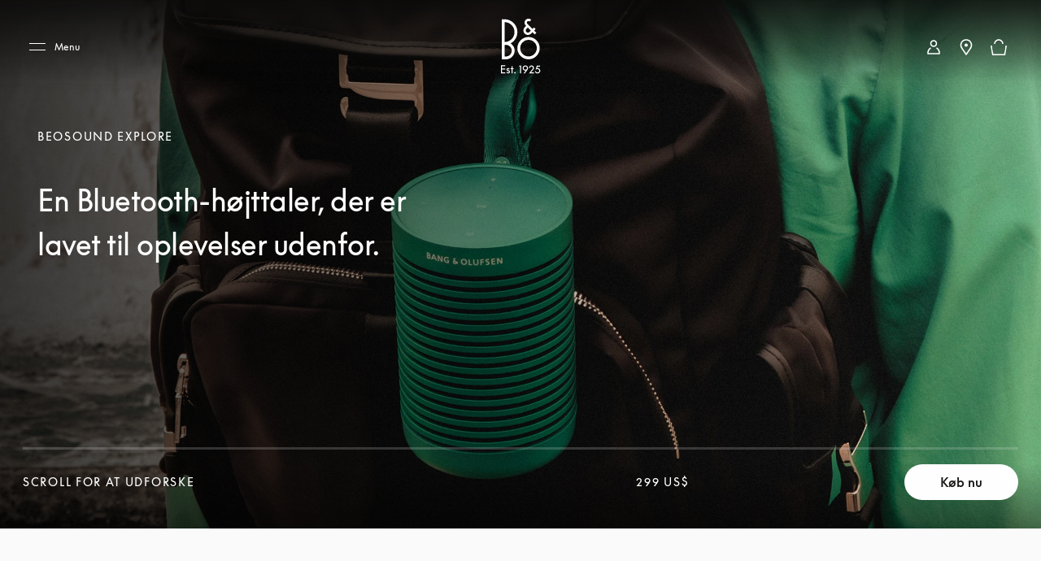

--- FILE ---
content_type: application/javascript; charset=UTF-8
request_url: https://www.bang-olufsen.com/_next/static/chunks/3934-1c23d9b91c318732.js
body_size: 8482
content:
"use strict";(self.webpackChunk_N_E=self.webpackChunk_N_E||[]).push([[3934,5307],{63934:function(t,e,n){n.r(e),n.d(e,{default:function(){return A}});var r=n(90849),a=n(27378),o=n(6234),i=n(43350),c=n(80040),l=n(48415),s=n(73667),u=n(3117),d=n(34051),p=n(41408),f=(0,p.iv)(["&.faqSectionWrapper{.pageTitle{text-align:left;margin-bottom:34px;}.sectionWrapper{padding-bottom:60px;h3{padding-bottom:0;}.m-accordionAnimated__content{@media ","{max-height:none;}}.m-accordionAnimated__button{box-shadow:none;@media ","{padding:20px 0;}}}}"],(function(t){return t.theme.mediaQuery.small}),(function(t){return t.theme.mediaQuery.xSmall})),m=n(34869),h=n(40574),v=n(59307),y=n(5307),g=n(57439),x=(0,p.iv)(["&.faqCard{.a-container{padding-top:0;padding-bottom:20px;.m-textAndImage__wrapper{.m-textAndImage__video{@media ","{min-height:unset;}}.m-textAndImage__image{align-items:start;}.m-textAndImage__columnLeft{@media ","{padding-bottom:20px;}}.m-textAndImage__copy{padding:0;justify-content:flex-start;.a-anchorButton{margin-top:20px;}}}.a-markdownContent{padding-bottom:20px;}}}"],(function(t){return t.theme.mediaQuery.small}),(function(t){return t.theme.mediaQuery.xSmall})),Z=n(24246);function j(t){var e=function(){if("undefined"===typeof Reflect||!Reflect.construct)return!1;if(Reflect.construct.sham)return!1;if("function"===typeof Proxy)return!0;try{return Boolean.prototype.valueOf.call(Reflect.construct(Boolean,[],(function(){}))),!0}catch(t){return!1}}();return function(){var n,r=(0,u.Z)(t);if(e){var a=(0,u.Z)(this).constructor;n=Reflect.construct(r,arguments,a)}else n=r.apply(this,arguments);return(0,s.Z)(this,n)}}var b=function(t){(0,l.Z)(n,t);var e=j(n);function n(){var t;(0,i.Z)(this,n);for(var a=arguments.length,o=new Array(a),c=0;c<a;c++)o[c]=arguments[c];return t=e.call.apply(e,[this].concat(o)),(0,r.Z)((0,v.Z)(t),"renderFaqCards",(function(e){var n=e.getIn(["cards","0"]),r=n&&n.get("cardType"),a=n&&n.getIn(["item","0"]);return(0,Z.jsxs)("div",{itemType:"text",className:"faqCard",children:["text"===r&&t.renderTextType(a),("textAndImageLeft"===r||"textAndImageRight"===r)&&t.renderTextImageType(a)]})})),(0,r.Z)((0,v.Z)(t),"renderTextType",(function(e){var n=t.props,r=n.data,a=n.country,o=r.get("locale");return(0,Z.jsx)("div",{itemProp:"text",children:(0,Z.jsx)(y.default,{locale:o,data:e,country:a})})})),(0,r.Z)((0,v.Z)(t),"renderTextImageType",(function(e){var n=t.props.data,r=n.get("locale"),a=n.get("country");return(0,Z.jsx)("div",{itemProp:"text",children:(0,Z.jsx)(g.default,{isFaqSection:!0,data:e,variant:"fiftyFifty",locale:r,country:a,withOutBackground:!0})})})),t}return(0,c.Z)(n,[{key:"render",value:function(){var t=this.props,e=t.data,n=t.className;return(0,Z.jsx)("div",{itemProp:"acceptedAnswer",itemScope:!0,itemType:"http://schema.org/Answer",className:"".concat(n," faqCard"),children:this.renderFaqCards(e)})}}]),n}(a.PureComponent);b.displayName="FaqSection";var _=(0,o.Z)(b),w=(0,m.Z)(_,x);function O(t){var e=function(){if("undefined"===typeof Reflect||!Reflect.construct)return!1;if(Reflect.construct.sham)return!1;if("function"===typeof Proxy)return!0;try{return Boolean.prototype.valueOf.call(Reflect.construct(Boolean,[],(function(){}))),!0}catch(t){return!1}}();return function(){var n,r=(0,u.Z)(t);if(e){var a=(0,u.Z)(this).constructor;n=Reflect.construct(r,arguments,a)}else n=r.apply(this,arguments);return(0,s.Z)(this,n)}}var R=function(t){(0,l.Z)(n,t);var e=O(n);function n(){return(0,i.Z)(this,n),e.apply(this,arguments)}return(0,c.Z)(n,[{key:"render",value:function(){var t=this.props,e=t.sections,n=t.pageTitle,r=t.className,a=t.locale,o=t.country,i=t.items,c=t.title,l=e||(0,d.fromJS)([{cards:i}]);return(0,Z.jsxs)("div",{className:"".concat(r," faqSectionWrapper"),children:[(n||c)&&(0,Z.jsx)("h2",{className:"h4 pageTitle",children:n||c}),l&&l.map((function(t){var e=null===t||void 0===t?void 0:t.get("sectionTitle"),n=null===t||void 0===t?void 0:t.get("cards"),r=null===n||void 0===n?void 0:n.map((function(t){var e=null===t||void 0===t?void 0:t.get("title"),n=null===t||void 0===t?void 0:t.get("item");return(0,d.fromJS)({name:e,cards:n,locale:a,country:o})}));return(0,Z.jsxs)("div",{className:"sectionWrapper",children:[(null===e||void 0===e?void 0:e.trim())&&(0,Z.jsx)("h3",{children:e}),(0,Z.jsx)(h.Z,{data:r,allowMultipleOpen:!0,renderItem:w,locale:a,country:o,isFaqSection:!0})]},"faqSection_".concat(e))}))]})}}]),n}(a.PureComponent);R.displayName="FaqSections";var C=(0,o.Z)(R),N=(0,m.Z)(C,f),S=n(71377);function T(t,e){var n=Object.keys(t);if(Object.getOwnPropertySymbols){var r=Object.getOwnPropertySymbols(t);e&&(r=r.filter((function(e){return Object.getOwnPropertyDescriptor(t,e).enumerable}))),n.push.apply(n,r)}return n}function P(t){for(var e=1;e<arguments.length;e++){var n=null!=arguments[e]?arguments[e]:{};e%2?T(Object(n),!0).forEach((function(e){(0,r.Z)(t,e,n[e])})):Object.getOwnPropertyDescriptors?Object.defineProperties(t,Object.getOwnPropertyDescriptors(n)):T(Object(n)).forEach((function(e){Object.defineProperty(t,e,Object.getOwnPropertyDescriptor(n,e))}))}return t}var k=function(t){var e={items:t.data,title:t.title,className:"isIndependentComp col-md-10 col-md-offset-1 col-xs-12",locale:t.locale,country:t.country};return t.isCategoryPage?(0,Z.jsx)(S.Z,{children:(0,Z.jsx)(N,P({},e))}):(0,Z.jsx)(N,P({},e))};k.displayName="QuestionAnswerListing";var A=(0,o.Z)(k)},5307:function(t,e,n){n.r(e),n.d(e,{default:function(){return T}});var r=n(43350),a=n(80040),o=n(59307),i=n(48415),c=n(73667),l=n(3117),s=n(90849),u=n(27378),d=n(90104),p=n.n(d),f=n(34869),m=n(41408),h=n(83030),v=(0,m.iv)([".a-markdownContent.no-title{p{strong{font-size:",";}}}&.m-text{p{color:",";}.m-readMore{color:",";text-decoration:underline;cursor:pointer;margin-top:20px;}.richTextWrapper{p{margin-bottom:20px;}}}.a-anchorButton{margin-top:20px;}"],(function(t){return(0,h.hO)(t.theme.fonts.fontSize.body.small.tertiary)}),(function(t){return t.theme.colors.BEO_BLACK}),(function(t){return t.theme.colors.GREY5})),y=n(71377),g=n(8103),x=n(21250),Z=n(48787),j=n(48323),b=n(41507),_=n(6234),w=n(17726),O=n(5047),R=n(24246);function C(t){var e=function(){if("undefined"===typeof Reflect||!Reflect.construct)return!1;if(Reflect.construct.sham)return!1;if("function"===typeof Proxy)return!0;try{return Boolean.prototype.valueOf.call(Reflect.construct(Boolean,[],(function(){}))),!0}catch(t){return!1}}();return function(){var n,r=(0,l.Z)(t);if(e){var a=(0,l.Z)(this).constructor;n=Reflect.construct(r,arguments,a)}else n=r.apply(this,arguments);return(0,c.Z)(this,n)}}var N=function(t){(0,i.Z)(n,t);var e=C(n);function n(t){var a;return(0,r.Z)(this,n),a=e.call(this,t),(0,s.Z)((0,o.Z)(a),"readMoreDescp",(function(){a.setState({showReadMore:!1})})),a.state={showReadMore:!1},a}return(0,a.Z)(n,[{key:"componentDidMount",value:function(){var t;(null===(t=this.props.data)||void 0===t?void 0:t.get("alternateDescription"))&&this.setState({showReadMore:!0})}},{key:"render",value:function(){var t=this.props,e=t.className,n=t.modifierClasses,r=t.data,a=t.slnId,o=t.locale,i=t.country,c=t.readMoreLabel,l=r&&r.get("title"),s=r&&r.get("subtitle"),u=r&&r.get("callToAction"),d=null===r||void 0===r?void 0:r.get("alternateDescription"),f=u&&u.get("linkText"),m=u&&u.get("url"),h=u&&u.get("ariaLabel"),v=(null===u||void 0===u?void 0:u.get("theme"))||"secondary",_=null===u||void 0===u?void 0:u.get("buttonColor"),C=m&&((0,j.Sv)(m)?m:(0,Z.LK)({pathname:m,query:{language:o,country:null===i||void 0===i?void 0:i.toLowerCase()}})),N=u&&u.get("target")||m&&((0,j.Sv)(m)?"_blank":"_self");return(0,R.jsx)("div",{className:"".concat(e," m-text"),"data-sln-id":a,children:(0,R.jsx)(y.Z,{children:(0,R.jsx)("div",{className:"row",children:(0,R.jsxs)("div",{className:"".concat(n||""),children:[!p()(null===l||void 0===l?void 0:l.trim())&&(0,R.jsx)("h2",{"data-sln-id":"".concat(a,"_title"),className:"h3",children:(0,R.jsx)("span",{children:l})}),!p()(null===s||void 0===s?void 0:s.trim())&&(0,R.jsx)("h2",{"data-sln-id":"".concat(a,"_subtitle"),className:"h3",children:(0,R.jsx)("span",{children:s})}),this.state.showReadMore&&(0,R.jsxs)(R.Fragment,{children:[(0,R.jsx)(w.Z,{data:d,dataSlnId:"".concat(a,"_text_description"),className:"alt-desc"}),(0,R.jsx)(O.Z,{cta:null,className:"b1 m-readMore",onClick:this.readMoreDescp,noLink:!0,children:c})]}),!this.state.showReadMore&&(0,R.jsx)(g.Z,{data:r,slnId:a,locale:o,country:i}),u&&!this.state.showReadMore&&(0,R.jsx)(x.Z,{cta:u,href:C,variant:v,labelText:f,target:N,tertiaryBtnHoverColor:b.Z.BEO_BLACK,ariaLabel:h,buttonColor:_})]})})})})}}]),n}(u.PureComponent);N.displayName="Text";var S=(0,_.Z)(N),T=(0,f.Z)(S,v)}}]);

--- FILE ---
content_type: image/svg+xml
request_url: https://www.bang-olufsen.com/static-assets/images/common/chevron-black-right-white-bg.svg
body_size: 155
content:
<svg width="60" height="60" viewBox="0 0 60 60" fill="none" xmlns="http://www.w3.org/2000/svg">
<circle cx="30" cy="30" r="30" fill="white"/>
<path fill-rule="evenodd" clip-rule="evenodd" d="M26 35.6295L27.3931 37L34 30.5L27.3931 24L26 25.3705L31.2138 30.5L26 35.6295Z" fill="#191817"/>
</svg>


--- FILE ---
content_type: image/svg+xml
request_url: https://images.ctfassets.net/8cd2csgvqd3m/xM1HBzrn1kPzzLtwoQO9J/9d1b7ecdb5a4360a5c1ac771b90ffba9/icon_30days.svg
body_size: 1055
content:
<?xml version="1.0" encoding="UTF-8"?>
<svg width="32px" height="24px" viewBox="0 0 32 24" version="1.1" xmlns="http://www.w3.org/2000/svg" xmlns:xlink="http://www.w3.org/1999/xlink">
    <title>Iconography/Action/30return</title>
    <g id="🔥-PDP-Buy-module-NEW" stroke="none" stroke-width="1" fill="none" fill-rule="evenodd">
        <g id="Iconography/Action/30return" transform="translate(0.000000, -4.000000)" fill="#A9A9A9" stroke="#A9A9A9">
            <g id="Group" stroke-width="1" transform="translate(1.000000, 5.000000)">
                <path d="M22.5454545,1.77635684e-15 C22.9469091,1.77635684e-15 23.2727273,0.298666667 23.2727273,0.666666667 L23.2727273,0.666666667 L23.272,8 L22.545,8 L22.5454545,0.666666667 L0.727272727,0.666666667 L0.727272727,21.3333333 L17,21.333 L17,22 L0.727272727,22 C0.359272727,22 0.0548282828,21.749037 0.00664309765,21.4237562 L2.00502241e-12,21.3333333 L2.00502241e-12,0.666666667 C2.00502241e-12,0.298666667 0.325818182,1.77635684e-15 0.727272727,1.77635684e-15 L0.727272727,1.77635684e-15 Z" id="Combined-Shape" stroke-width="0.1" stroke-linejoin="bevel"></path>
                <path d="M20.7272727,4.6668 L2.54545455,4.6668 C2.34472727,4.6668 2.18181818,4.81613333 2.18181818,5.00013333 C2.18181818,5.18413333 2.34472727,5.33346667 2.54545455,5.33346667 L20.7272727,5.33346667 C20.928,5.33346667 21.0909091,5.18413333 21.0909091,5.00013333 C21.0909091,4.81613333 20.928,4.6668 20.7272727,4.6668" id="Fill-6" stroke-width="0.1"></path>
                <path d="M7.27272727,10.6666667 L16,10.6666667 L16,9.33333333 L7.27272727,9.33333333 L7.27272727,10.6666667 Z M16,8.66666667 L7.27272727,8.66666667 C6.87054545,8.66666667 6.54545455,8.96533333 6.54545455,9.33333333 L6.54545455,10.6666667 C6.54545455,11.0346667 6.87054545,11.3333333 7.27272727,11.3333333 L16,11.3333333 C16.4021818,11.3333333 16.7272727,11.0346667 16.7272727,10.6666667 L16.7272727,9.33333333 C16.7272727,8.96533333 16.4021818,8.66666667 16,8.66666667 L16,8.66666667 Z" id="Fill-7" stroke-width="0.1"></path>
            </g>
            <path d="M28.7583486,20.3625302 L21.3719129,20.3625302 L23.1250002,18.6771722 C23.2817228,18.5267501 23.2864481,18.2778841 23.1352384,18.120374 C22.9856038,17.9644391 22.7351627,17.9589262 22.5784402,18.1101359 L20.1204952,20.4727873 C20.0441028,20.5460295 20,20.6491986 20,20.7563054 C20,20.8634123 20.0441028,20.9665814 20.1204952,21.0398236 L22.5784402,23.402475 C22.6548326,23.4765047 22.7532764,23.512732 22.8517202,23.512732 C22.9548893,23.512732 23.058846,23.4717794 23.1352384,23.3922368 C23.2864481,23.2347267 23.2817228,22.9858608 23.1250002,22.8354386 L21.3719129,21.1500807 L28.7583486,21.1500807 C29.6270168,21.1500807 30.3334495,21.8565134 30.3334495,22.7251816 C30.3334495,23.5938497 29.6270168,24.3002825 28.7583486,24.3002825 L26.7894725,24.3002825 C26.5721086,24.3002825 26.3956973,24.4766938 26.3956973,24.6940577 C26.3956973,24.9114216 26.5721086,25.0878329 26.7894725,25.0878329 L28.7583486,25.0878329 C30.0609571,25.0878329 31.121,24.02779 31.121,22.7251816 C31.121,21.4225731 30.0609571,20.3625302 28.7583486,20.3625302" id="Fill-13" stroke-width="0.1"></path>
        </g>
    </g>
</svg>

--- FILE ---
content_type: image/svg+xml
request_url: https://www.bang-olufsen.com/static-assets/images/common/icon_store_white.svg
body_size: 821
content:
<svg width="32" height="32" viewBox="0 0 32 32" fill="none" xmlns="http://www.w3.org/2000/svg">
<g id="UI/General/Store">
<path id="&#240;&#159;&#142;&#168;Core Black" fill-rule="evenodd" clip-rule="evenodd" d="M15.844 6.20002V6.19995L15.8335 6.20009C9.83661 6.27924 6.63691 12.8422 10.1822 17.9545L10.1833 17.956L15.3348 25.4531C15.4838 25.6699 15.7299 25.7997 15.9931 25.8C16.2562 25.8004 16.5027 25.6713 16.6523 25.4549L21.8359 17.9549L21.837 17.9532C25.3483 12.8444 22.1553 6.27934 16.1849 6.20009L16.1849 6.20002H16.1743H15.9941H15.844ZM11.4979 17.044C8.62148 12.8981 11.2428 7.86453 15.8495 7.80002H15.9941H16.1688C20.7423 7.86447 23.3702 12.8966 20.519 17.0461L20.5185 17.0469L15.9961 23.5902L11.4999 17.047L11.4999 17.047L11.4979 17.044ZM15.9999 15.5C17.1045 15.5 17.9999 14.6046 17.9999 13.5C17.9999 12.3955 17.1045 11.5 15.9999 11.5C14.8954 11.5 13.9999 12.3955 13.9999 13.5C13.9999 14.6046 14.8954 15.5 15.9999 15.5Z" fill="white"/>
</g>
</svg>
